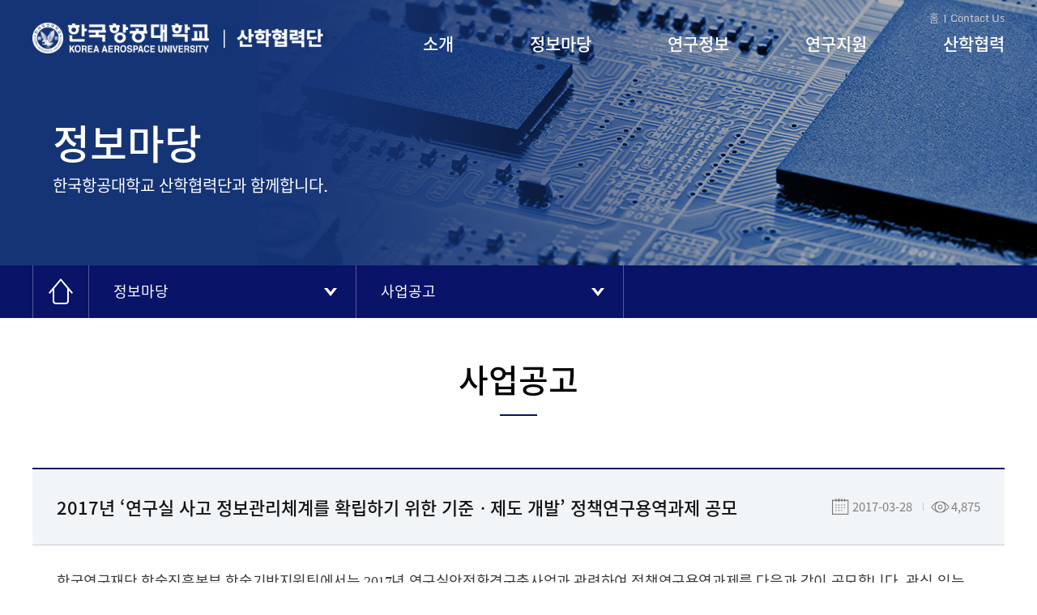

--- FILE ---
content_type: text/html; charset=UTF-8
request_url: http://research.kau.ac.kr/info/info_021.php?searchkey=&searchvalue=&code=s2201&page=1602&selcode=&mode=read&seq=1079
body_size: 5096
content:
<!DOCTYPE html>
<html lang="ko">
<head>
    <!-- [s]include:Head -->
	
<meta charset="UTF-8">
<meta name="viewport" content="width=device-width, initial-scale=1.0">
<meta http-equiv="X-UA-Compatible" content="ie=edge">
<title>KAU 산학협력단</title>
<link rel="stylesheet" href="../css/style.css?v=2.14">
<link rel="stylesheet" href="../css/swiper.min.css">
<script src="../js/jquery-3.2.1.min.js"></script>
<script src="../js/swiper.min.js"></script>
<script src="../js/script.js"></script>	<!-- [e]include:Head -->
</head>
<body>
    <div id="body_wrap">
        <!-- [s]include:Top -->
        <div id="top">
    <div class="top_conts">
        <h1>
            <a href="https://kau.ac.kr/" class="logo_01" target="_blank">한국항공대학교</a>
            <a href="../index/main.php" class="logo_02">한국항공대학교 산학협력단</a>
        </h1>
        <div class="menu_u">
            <a href="../index/main.php">홈</a>
            <a href="../intro/intro_032.php">Contact Us</a>
        </div>
        <ul id="gnb">
            <li><a class="gnb_1" href="../intro/intro_011.php" >소개</a></li>
            <li><a class="gnb_2" href="../info/info_011.php" class="selected">정보마당</a></li>
            <li><a class="gnb_3" href="../research/research_011.php" >연구정보</a></li>
            <li><a class="gnb_4" href="../support/support_011.php" >연구지원</a></li>
            <li><a class="gnb_5" href="../uic/uic_011.php" >산학협력</a></li>
        </ul>
    </div>
    <div class="gnb_sub_wrap">
        <span class="bg_gnb"></span>
        <ul id="gnb_sub">
            <li class="gnb_sub_1">
                <ul class="gnb_sub_ea">
                    <li><a href="../intro/intro_011.php">단장 인사말</a></li>
                    <li><a href="../intro/intro_021.php">연혁</a></li>
                    <li><a href="../intro/intro_031.php">조직도/업무분장</a></li>
                    <li><a href="../intro/intro_041.php">위원회</a></li>
                    <li><a href="../intro/intro_051.php">경영정보</a></li>
                    <li><a href="../intro/intro_071.php">안전·보건 경영방침</a></li>
                    <li><a href="../intro/intro_061.php">찾아오시는 길</a></li>
                </ul>
            </li>
            <li class="gnb_sub_2">
                <ul class="gnb_sub_ea">
                    <li><a href="../info/info_011.php">공지사항</a></li>
                    <li><a href="../info/info_021.php">사업공고</a></li>
                    <li><a href="../info/info_031.php">우리대학 규정</a></li>
                    <li><a href="../info/info_041.php">국가R&amp;D 및 타기관규정</a></li>
                    <li><a href="../info/info_051.php">서식 및 자료실</a></li>
                    <li><a href="../info/info_061.php">주요 연구과제 현황</a></li>
                    <li><a href="../info/info_071.php">연구관련 사이트</a></li>
                </ul>
            </li>
            <li class="gnb_sub_3">
                <ul class="gnb_sub_ea">
                    <li><a href="../research/research_011.php">특성화 연구분야</a></li>
                    <li><a href="../research/research_021.php">연구비 수혜현황</a></li>
                    <li><a href="../research/research_031.php">연구실 현황</a></li>
                    <li><a href="../research/research_041.php">부속 연구기관 및 센터</a></li>
                    <li><a href="../research/research_051.php">연구실</a></li>
                </ul>
            </li>
            <li class="gnb_sub_4">
                <ul class="gnb_sub_ea">
                    <li><a href="../support/support_011.php">연구과제 운영절차</a></li>
                    <li><a href="../support/support_021.php">학술 연구 지원</a></li>
                    <li><a href="../support/support_031.php">연구 윤리</a></li>
                    <li><a href="../support/support_041.php">부적정 집행사례 및<br>연구부정행위 신고센터</a></li>
                    <li><a href="../support/support_051.php">FAQ</a></li>
                    <li><a href="../support/support_052.php">Q&amp;A</a></li>
                </ul>
            </li>
            <li class="gnb_sub_5">
                <ul class="gnb_sub_ea">
                    <li><a href="../uic/uic_011.php">주요사업</a></li>
                    <li><a href="../uic/uic_021.php">연구인력</a></li>
                    <li><a href="../uic/uic_081.php">중소기업산업협력센터</a></li>
                    <li><a href="../uic/uic_091.php">창업지원센터</a></li>
                    <li><a href="../uic/uic_031.php">공동기기센터</a></li>
                    <li><a href="../uic/uic_041.php">지식재산권 및 기술이전</a></li>
                    <li><a href="../uic/uic_051.php">지식재산권 검색</a></li>
                    <li><a href="../uic/uic_061.php">국제공인시험</a></li>
                    <li><a href="../uic/uic_071.php">가족회사</a></li>
                </ul>
            </li>
        </ul>
    </div>
</div>
<!-- //top -->
<!-- pad, mobile top -->
<div id="top_m">
    <h1>
        <a href="https://kau.ac.kr/" class="logo" target="_blank"><img src="../images/logo_01.png" alt="한국항공대학교"></a>
        <a href="../index/main.php" class="logo"><img src="../images/logo_02.png" alt="한국항공대학교 산학협력단"></a>
    </h1>
    <button type="button" id="side_open"><img src="../images/btn_menu.png"></button>
    <div id="side_m">
        <button type="button" id="side_close"><img src="../images/btn_close.png"></button>
        <ul id="gnb_m">
            <li class="logo"><a href="../index/main.php"><img src="../images/logo_bl.png"></a></li>
            <li>
                <a href="../intro/intro_011.php">소개</a>
                <button type="button" class="btn_open"><img src="../images/btn_arrD.png"></button>
                <ul class="gnb_sub_m">
                    <li><a href="../intro/intro_011.php">단장 인사말1</a></li>
                    <li><a href="../intro/intro_021.php">연혁</a></li>
                    <li><a href="../intro/intro_031.php">조직도/업무분장</a></li>
                    <li><a href="../intro/intro_041.php">위원회</a></li>
                    <li><a href="../intro/intro_051.php">경영정보</a></li>
                    <li><a href="../intro/intro_071.php">안전·보건 경영방침</a></li>
                    <li><a href="../intro/intro_061.php">찾아오시는 길</a></li>
                </ul>
            </li>
            <li>
                <a href="../info/info_011.php">정보마당</a>
                <button type="button" class="btn_open"><img src="../images/btn_arrD.png"></button>
                <ul class="gnb_sub_m">
                    <li><a href="../info/info_011.php">공지사항</a></li>
                    <li><a href="../info/info_021.php">사업공고</a></li>
                    <li><a href="../info/info_031.php">우리대학 규정</a></li>
                    <li><a href="../info/info_041.php">국가R&amp;D 및 타기관규정</a></li>
                    <li><a href="../info/info_051.php">서식 및 자료실</a></li>
                    <li><a href="../info/info_061.php">주요 연구과제 현황</a></li>
                    <li><a href="../info/info_071.php">연구관련 사이트</a></li>
                </ul>
            </li>
            <li>
                <a href="../research/research_011.php">연구정보</a>
                <button type="button" class="btn_open"><img src="../images/btn_arrD.png"></button>
                <ul class="gnb_sub_m">
                    <li><a href="../research/research_011.php">특성화 연구분야</a></li>
                    <li><a href="../research/research_021.php">연구비 수혜현황</a></li>
                    <li><a href="../research/research_031.php">연구실 현황</a></li>
                    <li><a href="../research/research_041.php">부속 연구기관 및 센터</a></li>
                    <li><a href="../research/research_051.php">연구실</a></li>
                </ul>
            </li>
            <li>
                <a href="../support/support_011.php">연구지원</a>
                <button type="button" class="btn_open"><img src="../images/btn_arrD.png"></button>
                <ul class="gnb_sub_m">
                    <li><a href="../support/support_011.php">연구과제 운영절차</a></li>
                    <li><a href="../support/support_021.php">학술 연구 지원</a></li>
                    <li><a href="../support/support_031.php">연구 윤리</a></li>
                    <li><a href="../support/support_041.php">부적정 집행사례</a></li>
                    <li><a href="../support/support_051.php">FAQ</a></li>
                    <li><a href="../support/support_052.php">Q&amp;A</a></li>
                </ul>
            </li>
            <li>
                <a href="../uic/uic_011.php">산학협력</a>
                <button type="button" class="btn_open"><img src="../images/btn_arrD.png"></button>
                <ul class="gnb_sub_m">
                    <li><a href="../uic/uic_011.php">주요사업</a></li>
                    <li><a href="../uic/uic_021.php">연구인력</a></li>
                    <li><a href="../uic/uic_081.php">중소기업산업협력센터</a></li>
                    <li><a href="../uic/uic_091.php">창업지원센터</a></li>
                    <li><a href="../uic/uic_031.php">공동기기센터</a></li>
                    <li><a href="../uic/uic_041.php">지식재산권 및 기술이전</a></li>
                    <li><a href="../uic/uic_051.php">지식재산권 검색</a></li>
                    <li><a href="../uic/uic_061.php">국제공인시험</a></li>
                    <li><a href="../uic/uic_071.php">가족회사</a></li>
                </ul>
            </li>
        </ul>
    </div>
</div>        <!-- [e]include:Top -->
        
        <!-- container -->
        <div id="container">
            <!-- [s]include:Sub Top -->
            
<div class="sub_top info_top">
    <div class="sub_top_tit">
        <h2>정보마당</h2>
        <p>한국항공대학교 산학협력단과 함께합니다.</p>
    </div>
</div>
<div class="sub_nav_wrap">
    <div class="sub_nav">
        <span class="sub_nav_home"><img src="../images/icon_home.png"></span>
        <div class="sub_nav_dep">
            <a href="#" class="sub_nav_open">정보마당</a>
            <ul class="sub_nav_list">
                <li><a href="../intro/intro_011.php">산학협력단 소개</a></li>
                <li><a href="../info/info_011.php">정보마당</a></li>
                <li><a href="../research/research_011.php">연구정보</a></li>
                <li><a href="../support/support_011.php">연구지원</a></li>
                <li><a href="../uic/uic_011.php">산학협력</a></li>
            </ul>
        </div>
        <div class="sub_nav_dep">
            <a href="#" class="sub_nav_open">
                                사업공고                                                                                            </a>
            <ul class="sub_nav_list">
                <li><a href="../info/info_011.php">공지사항</a></li>
                <li><a href="../info/info_021.php">사업공고</a></li>
                <li><a href="../info/info_031.php">우리대학 규정</a></li>
                <li><a href="../info/info_041.php">국가R&amp;D 및 타기관규정</a></li>
                <li><a href="../info/info_051.php">서식 및 자료실</a></li>
                <li><a href="../info/info_061.php">주요 연구과제 현황</a></li>
                <li><a href="../info/info_071.php">연구관련 사이트</a></li>
            </ul>
        </div>
    </div>
</div>



            <!-- [e]include:Sub Top -->

            <div class="conts">
                <div class="article_tit">
                    <h3>사업공고</h3>
                </div>
                
		<div class="view">
			<div class="view_header">
				<h4>2017년 ‘연구실 사고 정보관리체계를 확립하기 위한 기준ㆍ제도 개발’ 정책연구용역과제 공모</h4>
				<div class="view_info">
					<span class="date">2017-03-28</span>
					<span class="views">4,875</span>
				</div>
			</div>
			<div class="view_conts">
					<P class=0 style="LETTER-SPACING: 0pt; mso-pagination: none; mso-padding-alt: 0pt 0pt 0pt 0pt; mso-font-width: 100%; mso-text-raise: 0pt"><SPAN style="LETTER-SPACING: -0.3pt; mso-fareast-font-family: 휴먼명조">한국연구재단 학술진흥본부 학술기반지원팀에서는 </SPAN><SPAN lang=EN-US style="FONT-FAMILY: 휴먼명조; LETTER-SPACING: -0.3pt; mso-ascii-font-family: 휴먼명조; mso-font-width: 100%; mso-text-raise: 0pt">2017</SPAN><SPAN style="LETTER-SPACING: -0.3pt; mso-fareast-font-family: 휴먼명조">년 연구실안전환경구축사업과 관련하여 정책연구용역과제를 다음과 같이 공모합니다</SPAN><SPAN lang=EN-US style="FONT-FAMILY: 휴먼명조; LETTER-SPACING: -0.3pt; mso-ascii-font-family: 휴먼명조; mso-font-width: 100%; mso-text-raise: 0pt">.</SPAN><SPAN lang=EN-US style="FONT-FAMILY: 휴먼명조"> </SPAN><SPAN style="mso-fareast-font-family: 휴먼명조">관심 있는 분들의 많은 참여 부탁드립니다</SPAN><SPAN lang=EN-US style="FONT-FAMILY: 휴먼명조; LETTER-SPACING: 0pt; mso-ascii-font-family: 휴먼명조; mso-font-width: 100%; mso-text-raise: 0pt">. </SPAN></P>
<P class=0 style="LETTER-SPACING: 0pt; mso-pagination: none; mso-padding-alt: 0pt 0pt 0pt 0pt; mso-font-width: 100%; mso-text-raise: 0pt"><SPAN lang=EN-US style="FONT-FAMILY: 휴먼명조; LETTER-SPACING: 0pt; mso-ascii-font-family: 휴먼명조; mso-font-width: 100%; mso-text-raise: 0pt"></SPAN></P>
<P class=0 style="mso-pagination: none; mso-padding-alt: 0pt 0pt 0pt 0pt"></P>
<P class=0 style="mso-pagination: none; mso-padding-alt: 0pt 0pt 0pt 0pt"><STRONG><SPAN lang=EN-US style="FONT-FAMILY: 휴먼명조; LETTER-SPACING: 0pt; mso-ascii-font-family: 휴먼명조; mso-font-width: 100%; mso-text-raise: 0pt">1. </SPAN><SPAN style="mso-fareast-font-family: 휴먼명조">과제개요 </SPAN></STRONG></P>
<P class=0 style="mso-pagination: none; mso-padding-alt: 0pt 0pt 0pt 0pt"><SPAN style="LETTER-SPACING: 0pt; mso-hansi-font-family: 휴먼명조; mso-fareast-font-family: 휴먼명조; mso-font-width: 100%; mso-text-raise: 0pt">○ </SPAN><SPAN style="mso-fareast-font-family: 휴먼명조">과 제 명 </SPAN><SPAN lang=EN-US style="FONT-FAMILY: 휴먼명조; LETTER-SPACING: 0pt; mso-ascii-font-family: 휴먼명조; mso-font-width: 100%; mso-text-raise: 0pt">: </SPAN><SPAN style="mso-fareast-font-family: 휴먼명조">연구실 사고 정보관리체계를 확립하기 위한 기준</SPAN><SPAN lang=EN-US style="FONT-FAMILY: 휴먼명조; LETTER-SPACING: 0pt; mso-ascii-font-family: 휴먼명조; mso-font-width: 100%; mso-text-raise: 0pt">·</SPAN><SPAN style="mso-fareast-font-family: 휴먼명조">제도 개발</SPAN></P>
<P class=0 style="LETTER-SPACING: 0pt; mso-pagination: none; mso-padding-alt: 0pt 0pt 0pt 0pt; mso-font-width: 100%; mso-text-raise: 0pt"><SPAN style="LETTER-SPACING: 0pt; mso-hansi-font-family: 휴먼명조; mso-fareast-font-family: 휴먼명조; mso-font-width: 100%; mso-text-raise: 0pt">○ </SPAN><SPAN style="mso-fareast-font-family: 휴먼명조">연구기간 </SPAN><SPAN lang=EN-US style="FONT-FAMILY: 휴먼명조; LETTER-SPACING: 0pt; mso-ascii-font-family: 휴먼명조; mso-font-width: 100%; mso-text-raise: 0pt">: 5</SPAN><SPAN style="mso-fareast-font-family: 휴먼명조">개월</SPAN><SPAN lang=EN-US style="FONT-FAMILY: 휴먼명조; LETTER-SPACING: 0pt; mso-ascii-font-family: 휴먼명조; mso-font-width: 100%; mso-text-raise: 0pt">(2017.4.15. ~ 2017.9.14.) </SPAN></P>
<P class=0 style="LETTER-SPACING: 0pt; mso-pagination: none; mso-padding-alt: 0pt 0pt 0pt 0pt; mso-font-width: 100%; mso-text-raise: 0pt"><SPAN style="LETTER-SPACING: 0pt; mso-hansi-font-family: 휴먼명조; mso-fareast-font-family: 휴먼명조; mso-font-width: 100%; mso-text-raise: 0pt">○ </SPAN><SPAN style="mso-fareast-font-family: 휴먼명조">지원규모 </SPAN><SPAN lang=EN-US style="FONT-FAMILY: 휴먼명조; LETTER-SPACING: 0pt; mso-ascii-font-family: 휴먼명조; mso-font-width: 100%; mso-text-raise: 0pt">: 50,000</SPAN><SPAN style="mso-fareast-font-family: 휴먼명조">천원</SPAN><SPAN lang=EN-US style="FONT-FAMILY: 휴먼명조; LETTER-SPACING: 0pt; mso-ascii-font-family: 휴먼명조; mso-font-width: 100%; mso-text-raise: 0pt">(</SPAN><SPAN style="mso-fareast-font-family: 휴먼명조">간접비 및 부가세 포함</SPAN><SPAN lang=EN-US style="FONT-FAMILY: 휴먼명조; LETTER-SPACING: 0pt; mso-ascii-font-family: 휴먼명조; mso-font-width: 100%; mso-text-raise: 0pt">) </SPAN></P>
<P class=0 style="mso-pagination: none; mso-padding-alt: 0pt 0pt 0pt 0pt"><SPAN style="LETTER-SPACING: 0pt; mso-hansi-font-family: 한양중고딕; mso-fareast-font-family: 한양중고딕; mso-font-width: 100%; mso-text-raise: 0pt">※ </SPAN><SPAN style="mso-fareast-font-family: 한양중고딕">세부 연구내용 </SPAN><SPAN lang=EN-US style="FONT-FAMILY: 한양중고딕; LETTER-SPACING: 0pt; mso-ascii-font-family: 한양중고딕; mso-font-width: 100%; mso-text-raise: 0pt">RFP</SPAN><SPAN style="mso-fareast-font-family: 한양중고딕">참고 </SPAN></P>
<P class=0 style="mso-pagination: none; mso-padding-alt: 0pt 0pt 0pt 0pt"><SPAN style="FONT-FAMILY: 휴먼명조">&lt;!--[if !supportEmptyParas]--&gt; &lt;!--[endif]--&gt;<?xml:namespace prefix = "o" /><o:p></o:p></SPAN></P>
<P class=0 style="mso-pagination: none; mso-padding-alt: 0pt 0pt 0pt 0pt"><STRONG><SPAN lang=EN-US style="FONT-FAMILY: 휴먼명조; LETTER-SPACING: 0pt; mso-ascii-font-family: 휴먼명조; mso-font-width: 100%; mso-text-raise: 0pt">2. </SPAN><SPAN style="mso-fareast-font-family: 휴먼명조">공모내용 </SPAN></STRONG></P>
<P class=0 style="LETTER-SPACING: 0pt; mso-pagination: none; mso-padding-alt: 0pt 0pt 0pt 0pt; mso-font-width: 100%; mso-text-raise: 0pt"><SPAN style="LETTER-SPACING: 0pt; mso-hansi-font-family: 휴먼명조; mso-fareast-font-family: 휴먼명조; mso-font-width: 100%; mso-text-raise: 0pt">○ </SPAN><SPAN style="mso-fareast-font-family: 휴먼명조">신청자격 </SPAN><SPAN lang=EN-US style="FONT-FAMILY: 휴먼명조; LETTER-SPACING: 0pt; mso-ascii-font-family: 휴먼명조; mso-font-width: 100%; mso-text-raise: 0pt">: </SPAN><SPAN style="mso-fareast-font-family: 휴먼명조">학술진흥사업에 관심이 있는 자 중</SPAN><SPAN lang=EN-US style="FONT-FAMILY: 휴먼명조; LETTER-SPACING: 0pt; mso-ascii-font-family: 휴먼명조; mso-font-width: 100%; mso-text-raise: 0pt">, </SPAN></P>
<P class=0 style="mso-pagination: none; mso-padding-alt: 0pt 0pt 0pt 0pt"><SPAN lang=EN-US style="FONT-FAMILY: 휴먼명조; LETTER-SPACING: 0pt; mso-ascii-font-family: 휴먼명조; mso-font-width: 100%; mso-text-raise: 0pt">- </SPAN><SPAN style="mso-fareast-font-family: 휴먼명조">대학</SPAN><SPAN lang=EN-US style="FONT-FAMILY: 휴먼명조; LETTER-SPACING: 0pt; mso-ascii-font-family: 휴먼명조; mso-font-width: 100%; mso-text-raise: 0pt">(</SPAN><SPAN style="mso-fareast-font-family: 휴먼명조">교</SPAN><SPAN lang=EN-US style="FONT-FAMILY: 휴먼명조; LETTER-SPACING: 0pt; mso-ascii-font-family: 휴먼명조; mso-font-width: 100%; mso-text-raise: 0pt">)</SPAN><SPAN style="mso-fareast-font-family: 휴먼명조">의 전임강사 이상의 교원 </SPAN></P>
<P class=0 style="mso-pagination: none; mso-padding-alt: 0pt 0pt 0pt 0pt"><SPAN lang=EN-US style="FONT-FAMILY: 휴먼명조; LETTER-SPACING: 0pt; mso-ascii-font-family: 휴먼명조; mso-font-width: 100%; mso-text-raise: 0pt">- </SPAN><SPAN style="mso-fareast-font-family: 휴먼명조">정부출연연구기관의 선임급 이상의 연구원 </SPAN></P>
<P class=0 style="MARGIN-LEFT: 25.4pt; LETTER-SPACING: 0pt; TEXT-INDENT: -25.4pt; mso-pagination: none; mso-padding-alt: 0pt 0pt 0pt 0pt; mso-font-width: 100%; mso-text-raise: 0pt"><SPAN lang=EN-US style="FONT-FAMILY: 휴먼명조; LETTER-SPACING: 0pt; mso-ascii-font-family: 휴먼명조; mso-font-width: 100%; mso-text-raise: 0pt">- </SPAN><SPAN style="mso-fareast-font-family: 휴먼명조">기타 해당과제의 수행을 위한 역량을 갖춘 사람으로 이와 유사한 사업의 경험이 풍부한 자</SPAN><SPAN lang=EN-US style="FONT-FAMILY: 휴먼명조; LETTER-SPACING: 0pt; mso-ascii-font-family: 휴먼명조; mso-font-width: 100%; mso-text-raise: 0pt">(</SPAN><SPAN style="mso-fareast-font-family: 휴먼명조">경력 </SPAN><SPAN lang=EN-US style="FONT-FAMILY: 휴먼명조; LETTER-SPACING: 0pt; mso-ascii-font-family: 휴먼명조; mso-font-width: 100%; mso-text-raise: 0pt">5</SPAN><SPAN style="mso-fareast-font-family: 휴먼명조">년 이상</SPAN><SPAN lang=EN-US style="FONT-FAMILY: 휴먼명조; LETTER-SPACING: 0pt; mso-ascii-font-family: 휴먼명조; mso-font-width: 100%; mso-text-raise: 0pt">) </SPAN></P>
<P class=0 style="LETTER-SPACING: 0pt; mso-pagination: none; mso-padding-alt: 0pt 0pt 0pt 0pt; mso-font-width: 100%; mso-text-raise: 0pt"><SPAN style="LETTER-SPACING: 0pt; mso-hansi-font-family: 휴먼명조; mso-fareast-font-family: 휴먼명조; mso-font-width: 100%; mso-text-raise: 0pt">○ </SPAN><SPAN style="mso-fareast-font-family: 휴먼명조">접수기한 </SPAN><SPAN lang=EN-US style="FONT-FAMILY: 휴먼명조; LETTER-SPACING: 0pt; mso-ascii-font-family: 휴먼명조; mso-font-width: 100%; mso-text-raise: 0pt">: <STRONG>2017. 3. 27.(</STRONG></SPAN><STRONG><SPAN style="mso-fareast-font-family: 휴먼명조">월</SPAN><SPAN lang=EN-US style="FONT-FAMILY: 휴먼명조; LETTER-SPACING: 0pt; mso-ascii-font-family: 휴먼명조; mso-font-width: 100%; mso-text-raise: 0pt">) ~ 4. 3.(</SPAN><SPAN style="mso-fareast-font-family: 휴먼명조">월</SPAN><SPAN lang=EN-US style="FONT-FAMILY: 휴먼명조; LETTER-SPACING: 0pt; mso-ascii-font-family: 휴먼명조; mso-font-width: 100%; mso-text-raise: 0pt">) 18:00</SPAN><SPAN style="mso-fareast-font-family: 휴먼명조">까지</SPAN></STRONG><SPAN lang=EN-US style="FONT-FAMILY: 휴먼명조; LETTER-SPACING: 0pt; mso-ascii-font-family: 휴먼명조; mso-font-width: 100%; mso-text-raise: 0pt"> </SPAN></P>
<P class=0 style="mso-pagination: none; mso-padding-alt: 0pt 0pt 0pt 0pt"><SPAN style="LETTER-SPACING: 0pt; mso-hansi-font-family: 휴먼명조; mso-fareast-font-family: 휴먼명조; mso-font-width: 100%; mso-text-raise: 0pt">○ </SPAN><SPAN style="mso-fareast-font-family: 휴먼명조">제출방법 </SPAN></P>
<P class=0 style="LETTER-SPACING: 0pt; mso-pagination: none; mso-padding-alt: 0pt 0pt 0pt 0pt; mso-font-width: 100%; mso-text-raise: 0pt"><SPAN lang=EN-US style="FONT-FAMILY: 휴먼명조; LETTER-SPACING: 0pt; mso-ascii-font-family: 휴먼명조; mso-font-width: 100%; mso-text-raise: 0pt">- </SPAN><SPAN style="mso-fareast-font-family: 휴먼명조">전자우편</SPAN><SPAN lang=EN-US style="FONT-FAMILY: 휴먼명조; LETTER-SPACING: 0pt; mso-ascii-font-family: 휴먼명조; mso-font-width: 100%; mso-text-raise: 0pt">(</SPAN><SPAN style="mso-fareast-font-family: 휴먼명조">이메일</SPAN><SPAN lang=EN-US style="FONT-FAMILY: 휴먼명조; LETTER-SPACING: 0pt; mso-ascii-font-family: 휴먼명조; mso-font-width: 100%; mso-text-raise: 0pt">)</SPAN><SPAN style="mso-fareast-font-family: 휴먼명조">으로 공문 및 연구계획서 제출</SPAN><SPAN lang=EN-US style="FONT-FAMILY: 휴먼명조; LETTER-SPACING: 0pt; mso-ascii-font-family: 휴먼명조; mso-font-width: 100%; mso-text-raise: 0pt">(</SPAN><SPAN style="mso-fareast-font-family: 휴먼명조">마감일 이후 도착 불인정</SPAN><SPAN lang=EN-US style="FONT-FAMILY: 휴먼명조; LETTER-SPACING: 0pt; mso-ascii-font-family: 휴먼명조; mso-font-width: 100%; mso-text-raise: 0pt">) </SPAN></P>
<P class=0 style="LETTER-SPACING: 0pt; mso-pagination: none; mso-padding-alt: 0pt 0pt 0pt 0pt; mso-font-width: 100%; mso-text-raise: 0pt"><SPAN lang=EN-US style="FONT-FAMILY: 휴먼명조; LETTER-SPACING: 0pt; mso-ascii-font-family: 휴먼명조; mso-font-width: 100%; mso-text-raise: 0pt">- </SPAN><SPAN style="mso-fareast-font-family: 휴먼명조">제출처 </SPAN><SPAN lang=EN-US style="FONT-FAMILY: 휴먼명조; LETTER-SPACING: 0pt; mso-ascii-font-family: 휴먼명조; mso-font-width: 100%; mso-text-raise: 0pt">:<U> yekang@nrf.re.kr</U> </SPAN></P>
<P class=0 style="MARGIN-LEFT: 25.4pt; TEXT-INDENT: -25.4pt; mso-pagination: none; mso-padding-alt: 0pt 0pt 0pt 0pt"><SPAN style="LETTER-SPACING: 0pt; mso-hansi-font-family: 한양중고딕; mso-fareast-font-family: 한양중고딕; mso-font-width: 100%; mso-text-raise: 0pt">※ </SPAN><SPAN style="mso-fareast-font-family: 한양중고딕">날인이 없는 공문과 신청서는 무효로 처리되오니 전자우편 제출 시 직인 등이 포함된 서류는 스캔하여 제출 </SPAN></P>
<P class=0 style="mso-pagination: none; mso-padding-alt: 0pt 0pt 0pt 0pt"><SPAN style="LETTER-SPACING: 0pt; mso-hansi-font-family: 휴먼명조; mso-fareast-font-family: 휴먼명조; mso-font-width: 100%; mso-text-raise: 0pt">○ </SPAN><SPAN style="mso-fareast-font-family: 휴먼명조">제출서류 </SPAN></P>
<P class=0 style="LETTER-SPACING: 0pt; mso-pagination: none; mso-padding-alt: 0pt 0pt 0pt 0pt; mso-font-width: 100%; mso-text-raise: 0pt"><SPAN lang=EN-US style="FONT-FAMILY: 휴먼명조; LETTER-SPACING: 0pt; mso-ascii-font-family: 휴먼명조; mso-font-width: 100%; mso-text-raise: 0pt">- </SPAN><SPAN style="mso-fareast-font-family: 휴먼명조">소속기관의 신청 공문 </SPAN><SPAN lang=EN-US style="FONT-FAMILY: 휴먼명조; LETTER-SPACING: 0pt; mso-ascii-font-family: 휴먼명조; mso-font-width: 100%; mso-text-raise: 0pt">1</SPAN><SPAN style="mso-fareast-font-family: 휴먼명조">부</SPAN><SPAN lang=EN-US style="FONT-FAMILY: 휴먼명조; LETTER-SPACING: 0pt; mso-ascii-font-family: 휴먼명조; mso-font-width: 100%; mso-text-raise: 0pt">(</SPAN><SPAN style="mso-fareast-font-family: 휴먼명조">산학협력단장 또는 소속기관장을 반드시 경유</SPAN><SPAN lang=EN-US style="FONT-FAMILY: 휴먼명조; LETTER-SPACING: 0pt; mso-ascii-font-family: 휴먼명조; mso-font-width: 100%; mso-text-raise: 0pt">) </SPAN></P>
<P class=0 style="LETTER-SPACING: 0pt; mso-pagination: none; mso-padding-alt: 0pt 0pt 0pt 0pt; mso-font-width: 100%; mso-text-raise: 0pt"><SPAN lang=EN-US style="FONT-FAMILY: 휴먼명조; LETTER-SPACING: 0pt; mso-ascii-font-family: 휴먼명조; mso-font-width: 100%; mso-text-raise: 0pt">- </SPAN><SPAN style="mso-fareast-font-family: 휴먼명조">정책연구용역과제 신청서 </SPAN><SPAN lang=EN-US style="FONT-FAMILY: 휴먼명조; LETTER-SPACING: 0pt; mso-ascii-font-family: 휴먼명조; mso-font-width: 100%; mso-text-raise: 0pt">1</SPAN><SPAN style="mso-fareast-font-family: 휴먼명조">부</SPAN><SPAN lang=EN-US style="FONT-FAMILY: 휴먼명조; LETTER-SPACING: 0pt; mso-ascii-font-family: 휴먼명조; mso-font-width: 100%; mso-text-raise: 0pt">(</SPAN><SPAN style="mso-fareast-font-family: 휴먼명조">붙임 참조</SPAN><SPAN lang=EN-US style="FONT-FAMILY: 휴먼명조; LETTER-SPACING: 0pt; mso-ascii-font-family: 휴먼명조; mso-font-width: 100%; mso-text-raise: 0pt">) </SPAN></P>
<P class=0 style="mso-pagination: none; mso-padding-alt: 0pt 0pt 0pt 0pt"><SPAN style="LETTER-SPACING: 0pt; mso-hansi-font-family: 휴먼명조; mso-fareast-font-family: 휴먼명조; mso-font-width: 100%; mso-text-raise: 0pt">○ </SPAN><SPAN style="mso-fareast-font-family: 휴먼명조">작성방법 </SPAN></P>
<P class=0 style="MARGIN-LEFT: 26.1pt; TEXT-INDENT: -26.1pt; mso-pagination: none; mso-padding-alt: 0pt 0pt 0pt 0pt"><SPAN lang=EN-US style="FONT-FAMILY: 휴먼명조; LETTER-SPACING: 0pt; mso-ascii-font-family: 휴먼명조; mso-font-width: 100%; mso-text-raise: 0pt">- [</SPAN><SPAN style="mso-fareast-font-family: 휴먼명조">붙임</SPAN><SPAN lang=EN-US style="FONT-FAMILY: 휴먼명조; LETTER-SPACING: 0pt; mso-ascii-font-family: 휴먼명조; mso-font-width: 100%; mso-text-raise: 0pt">]</SPAN><SPAN style="mso-fareast-font-family: 휴먼명조">의 정책연구용역과제 제안설명서와 연구용역비 산정</SPAN><SPAN lang=EN-US style="FONT-FAMILY: 휴먼명조; LETTER-SPACING: 0pt; mso-ascii-font-family: 휴먼명조; mso-font-width: 100%; mso-text-raise: 0pt">·</SPAN><SPAN style="mso-fareast-font-family: 휴먼명조">집행기준표 참조 후 신청서 작성 </SPAN></P>
<P class=0 style="mso-pagination: none; mso-padding-alt: 0pt 0pt 0pt 0pt"></P>
<P class=0 style="mso-pagination: none; mso-padding-alt: 0pt 0pt 0pt 0pt"><SPAN lang=EN-US style="FONT-FAMILY: 휴먼명조; LETTER-SPACING: 0pt; mso-ascii-font-family: 휴먼명조; mso-font-width: 100%; mso-text-raise: 0pt"></SPAN></P>
<P class=0 style="mso-pagination: none; mso-padding-alt: 0pt 0pt 0pt 0pt"><STRONG><SPAN lang=EN-US style="FONT-FAMILY: 휴먼명조; LETTER-SPACING: 0pt; mso-ascii-font-family: 휴먼명조; mso-font-width: 100%; mso-text-raise: 0pt">3. </SPAN><SPAN style="mso-fareast-font-family: 휴먼명조">선정방법 </SPAN></STRONG></P>
<P class=0 style="mso-pagination: none; mso-padding-alt: 0pt 0pt 0pt 0pt"><SPAN style="LETTER-SPACING: 0pt; mso-hansi-font-family: 휴먼명조; mso-fareast-font-family: 휴먼명조; mso-font-width: 100%; mso-text-raise: 0pt">○ </SPAN><SPAN style="mso-fareast-font-family: 휴먼명조">선정절차 </SPAN><SPAN lang=EN-US style="FONT-FAMILY: 휴먼명조; LETTER-SPACING: 0pt; mso-ascii-font-family: 휴먼명조; mso-font-width: 100%; mso-text-raise: 0pt">: </SPAN><SPAN style="mso-fareast-font-family: 휴먼명조">재단 내</SPAN><SPAN style="LETTER-SPACING: 0pt; mso-hansi-font-family: 휴먼명조; mso-fareast-font-family: 휴먼명조; mso-font-width: 100%; mso-text-raise: 0pt">ㆍ</SPAN><SPAN style="mso-fareast-font-family: 휴먼명조">외부 전문가 포함 </SPAN><SPAN lang=EN-US style="FONT-FAMILY: 휴먼명조; LETTER-SPACING: 0pt; mso-ascii-font-family: 휴먼명조; mso-font-width: 100%; mso-text-raise: 0pt">5</SPAN><SPAN style="mso-fareast-font-family: 휴먼명조">인 내외의 평가위원 구성 후 선정 </SPAN></P>
<P class=0 style="mso-pagination: none; mso-padding-alt: 0pt 0pt 0pt 0pt"></P>
<P class=0 style="mso-pagination: none; mso-padding-alt: 0pt 0pt 0pt 0pt"><SPAN lang=EN-US style="FONT-FAMILY: 휴먼명조; LETTER-SPACING: 0pt; mso-ascii-font-family: 휴먼명조; mso-font-width: 100%; mso-text-raise: 0pt"></SPAN></P>
<P class=0 style="mso-pagination: none; mso-padding-alt: 0pt 0pt 0pt 0pt"><STRONG><SPAN lang=EN-US style="FONT-FAMILY: 휴먼명조; LETTER-SPACING: 0pt; mso-ascii-font-family: 휴먼명조; mso-font-width: 100%; mso-text-raise: 0pt">4. </SPAN><SPAN style="mso-fareast-font-family: 휴먼명조">선정결과 통보 및 계약 </SPAN></STRONG></P>
<P class=0 style="mso-pagination: none; mso-padding-alt: 0pt 0pt 0pt 0pt"><SPAN style="LETTER-SPACING: 0pt; mso-hansi-font-family: 휴먼명조; mso-fareast-font-family: 휴먼명조; mso-font-width: 100%; mso-text-raise: 0pt">○ </SPAN><SPAN style="mso-fareast-font-family: 휴먼명조">선정된 주관연구기관</SPAN><SPAN lang=EN-US style="FONT-FAMILY: 휴먼명조; LETTER-SPACING: 0pt; mso-ascii-font-family: 휴먼명조; mso-font-width: 100%; mso-text-raise: 0pt">(</SPAN><SPAN style="mso-fareast-font-family: 휴먼명조">연구책임자</SPAN><SPAN lang=EN-US style="FONT-FAMILY: 휴먼명조; LETTER-SPACING: 0pt; mso-ascii-font-family: 휴먼명조; mso-font-width: 100%; mso-text-raise: 0pt">)</SPAN><SPAN style="mso-fareast-font-family: 휴먼명조">에 통보 </SPAN></P>
<P class=0 style="mso-pagination: none; mso-padding-alt: 0pt 0pt 0pt 0pt"><SPAN style="LETTER-SPACING: 0pt; mso-hansi-font-family: 한양중고딕; mso-fareast-font-family: 한양중고딕; mso-font-width: 100%; mso-text-raise: 0pt">※ </SPAN><SPAN style="mso-fareast-font-family: 한양중고딕">단</SPAN><SPAN lang=EN-US style="FONT-FAMILY: 한양중고딕; LETTER-SPACING: 0pt; mso-ascii-font-family: 한양중고딕; mso-font-width: 100%; mso-text-raise: 0pt">, </SPAN><SPAN style="mso-fareast-font-family: 한양중고딕">평가결과 적격한 연구책임자가 없는 경우 선정하지 않을 수 있음 </SPAN></P>
<P class=0 style="mso-pagination: none; mso-padding-alt: 0pt 0pt 0pt 0pt"><SPAN style="LETTER-SPACING: 0pt; mso-hansi-font-family: 휴먼명조; mso-fareast-font-family: 휴먼명조; mso-font-width: 100%; mso-text-raise: 0pt">○ </SPAN><SPAN style="mso-fareast-font-family: 휴먼명조">주관연구기관과 계약 체결 </SPAN></P>
<P class=0 style="mso-pagination: none; mso-padding-alt: 0pt 0pt 0pt 0pt"><SPAN style="LETTER-SPACING: 0pt; mso-hansi-font-family: 휴먼명조; mso-fareast-font-family: 휴먼명조; mso-font-width: 100%; mso-text-raise: 0pt">① </SPAN><SPAN style="mso-fareast-font-family: 휴먼명조">계약의 착수 및 완료일 </SPAN><SPAN lang=EN-US style="FONT-FAMILY: 휴먼명조; LETTER-SPACING: 0pt; mso-ascii-font-family: 휴먼명조; mso-font-width: 100%; mso-text-raise: 0pt">: </SPAN><SPAN style="mso-fareast-font-family: 휴먼명조">주관연구기관 선정 후 담당부서와의 협의 결과에 따름 </SPAN></P>
<P class=0 style="mso-pagination: none; mso-padding-alt: 0pt 0pt 0pt 0pt"><SPAN style="LETTER-SPACING: 0pt; mso-hansi-font-family: 휴먼명조; mso-fareast-font-family: 휴먼명조; mso-font-width: 100%; mso-text-raise: 0pt">② </SPAN><SPAN style="mso-fareast-font-family: 휴먼명조">계약의 해약 </SPAN><SPAN lang=EN-US style="FONT-FAMILY: 휴먼명조; LETTER-SPACING: 0pt; mso-ascii-font-family: 휴먼명조; mso-font-width: 100%; mso-text-raise: 0pt">: "</SPAN><SPAN style="mso-fareast-font-family: 휴먼명조">한국연구재단 정책연구용역과제 관리지침</SPAN><SPAN lang=EN-US style="FONT-FAMILY: 휴먼명조; LETTER-SPACING: 0pt; mso-ascii-font-family: 휴먼명조; mso-font-width: 100%; mso-text-raise: 0pt">"</SPAN><SPAN style="mso-fareast-font-family: 휴먼명조">에 따름 </SPAN></P>
<P class=0 style="mso-pagination: none; mso-padding-alt: 0pt 0pt 0pt 0pt"></P>
<P class=0 style="mso-pagination: none; mso-padding-alt: 0pt 0pt 0pt 0pt"><SPAN lang=EN-US style="FONT-FAMILY: 휴먼명조; LETTER-SPACING: 0pt; mso-ascii-font-family: 휴먼명조; mso-font-width: 100%; mso-text-raise: 0pt"></SPAN></P>
<P class=0 style="mso-pagination: none; mso-padding-alt: 0pt 0pt 0pt 0pt"><STRONG><SPAN lang=EN-US style="FONT-FAMILY: 휴먼명조; LETTER-SPACING: 0pt; mso-ascii-font-family: 휴먼명조; mso-font-width: 100%; mso-text-raise: 0pt">5. </SPAN><SPAN style="mso-fareast-font-family: 휴먼명조">문의처 </SPAN></STRONG></P>
<P class=0 style="LETTER-SPACING: 0pt; mso-pagination: none; mso-padding-alt: 0pt 0pt 0pt 0pt; mso-font-width: 100%; mso-text-raise: 0pt"><SPAN style="mso-fareast-font-family: 휴먼명조">학술진흥본부 학술기반지원팀 강영은</SPAN><SPAN lang=EN-US style="FONT-FAMILY: 휴먼명조; LETTER-SPACING: 0pt; mso-ascii-font-family: 휴먼명조; mso-font-width: 100%; mso-text-raise: 0pt">(yekang@nrf.re.kr 042-869-6832) </SPAN></P>
<P class=0 style="mso-pagination: none; mso-padding-alt: 0pt 0pt 0pt 0pt"><SPAN style="mso-fareast-font-family: 휴먼명조">학술진흥본부 학술기반지원팀 이미쉘</SPAN><SPAN lang=EN-US style="FONT-FAMILY: 휴먼명조; LETTER-SPACING: 0pt; mso-ascii-font-family: 휴먼명조; mso-font-width: 100%; mso-text-raise: 0pt">(michelle.lee@nrf.re.kr 042-869-6411) </SPAN></P>
<P style="FONT-WEIGHT: bold; COLOR: #ff0000; MARGIN-TOP: 20px"><A href="http://rndgate.ntis.go.kr/switch.do?prefix=/un&amp;page=/unRndList.do?method=retrievePop&amp;searchVO.ro_rnd_uid=252844" target=_NEW>※ 원본게시물 링크 주소 입니다.(링크를 클릭하세요)</A></P>
																						
			</div>
			<div class="view_attatch">
															
			</div>
		</div>
		<div class="view_btn_box">
			<a href="../info/info_021.php?searchkey=&amp;searchvalue=&amp;code=s2201&amp;page=1602&amp;selcode=" class="btn_01">목록</a>
		</div>
		<ul class="view_pagination">
			<li>
				<span class="view_prev">이전글</span>
						<a href="../info/info_021.php?searchkey=&amp;searchvalue=&amp;code=s2201&amp;page=1602&amp;selcode=&amp;mode=read&amp;seq=1080">2017년도 2차 원천연구기획평가사업 위탁연구과제 공모</a>
					<span class="date">2017-03-28</span>
					
			</li>
			<li>
				<span class="view_next">다음글</span>
						<a href="../info/info_021.php?searchkey=&amp;searchvalue=&amp;code=s2201&amp;page=1602&amp;selcode=&amp;mode=read&amp;seq=1078">2017년 ‘과학연구장비의 안전인증을 위한 위해인자분석’ 정책연구용역과제 공모</a>
					<span class="date">2017-03-28</span>
					
			</li>
		</ul>
            </div>
        </div>
        <!-- //container -->
        
        
        <!-- [s]include:Footer -->
        <div id="footer">
    <div class="related_banner">
        <ul id="related_list" class="swiper-wrapper">
            <li class="swiper-slide"><a href="https://www.nrf.re.kr/index" target="_blank"><img src="../images/related_logo/logo_01.png" alt="한국연구재단"></a></li>
            <li class="swiper-slide"><a href="http://www.motie.go.kr/www/main.do" target="_blank"><img src="../images/related_logo/logo_02.png" alt="산업통상자원부"></a></li>
            <li class="swiper-slide"><a href="https://www.msit.go.kr/web/main/main.do" target="_blank"><img src="../images/related_logo/logo_03.png" alt="과학기술정보통신부"></a></li>
            <li class="swiper-slide"><a href="https://www.mss.go.kr/site/smba/main.do" target="_blank"><img src="../images/related_logo/logo_04.png" alt="중소벤처기업부"></a></li>
            <li class="swiper-slide"><a href="https://www.ntis.go.kr" target="_blank"><img src="../images/related_logo/logo_05.png" alt="국가과학기술지식정보서비스"></a></li>
            <li class="swiper-slide"><a href="https://www.acrc.go.kr" target="_blank"><img src="../images/related_logo/logo_07.png" alt="국민권익위원회"></a></li>
        </ul>
        <div class="related_navi">
            <span class="related_prev_bt"><img src="../images/arr_left2.png"></span>
            <span class="related_next_bt"><img src="../images/arr_right2.png"></span>
        </div>
    </div>
    <div class="footer_conts">
        <img src="../images/logo_bl.png" class="footer_logo">
        <ul>
            <li><a href="http://www.kau.ac.kr/privacy_protection/privacy.html" class="policy_private" target="_blank">개인정보취급방침</a></li>
        </ul>
        <p>우 10540 경기도 고양시 덕양구 항공대학로 76 한국항공대학교 산학협력단    Fax (02) 300-0495</p>
        <p>Copyright (c) 2019 University-Industry Cooperation Foundation of KOREA AEROSPACE UNIVERSITY All Right Reserved</p>
        <select>
            <option>관련사이트</option>
        </select>
    </div>
</div>        <!-- [e]include:Footer -->
    </div>
</body>
</html>